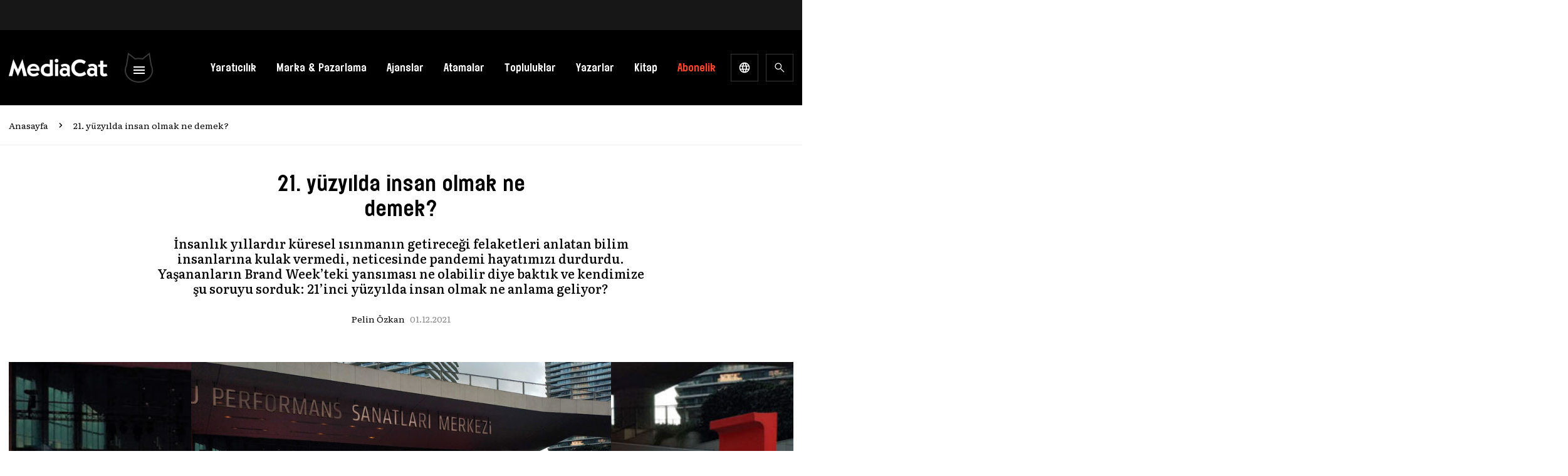

--- FILE ---
content_type: text/html; charset=utf-8
request_url: https://www.google.com/recaptcha/api2/aframe
body_size: 184
content:
<!DOCTYPE HTML><html><head><meta http-equiv="content-type" content="text/html; charset=UTF-8"></head><body><script nonce="SK06J14WmQ9IrQDSzFVX7g">/** Anti-fraud and anti-abuse applications only. See google.com/recaptcha */ try{var clients={'sodar':'https://pagead2.googlesyndication.com/pagead/sodar?'};window.addEventListener("message",function(a){try{if(a.source===window.parent){var b=JSON.parse(a.data);var c=clients[b['id']];if(c){var d=document.createElement('img');d.src=c+b['params']+'&rc='+(localStorage.getItem("rc::a")?sessionStorage.getItem("rc::b"):"");window.document.body.appendChild(d);sessionStorage.setItem("rc::e",parseInt(sessionStorage.getItem("rc::e")||0)+1);localStorage.setItem("rc::h",'1769094615042');}}}catch(b){}});window.parent.postMessage("_grecaptcha_ready", "*");}catch(b){}</script></body></html>